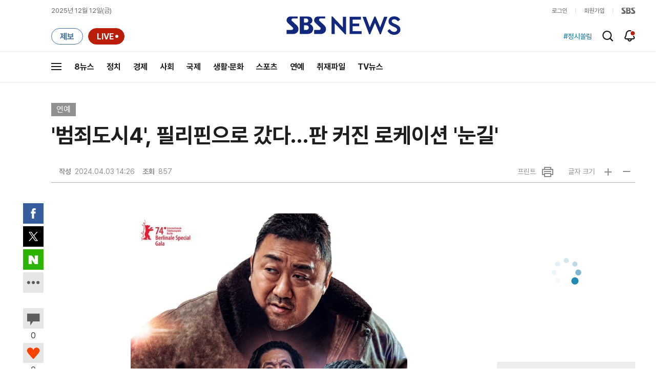

--- FILE ---
content_type: text/html; charset=utf-8
request_url: https://www.google.com/recaptcha/api2/aframe
body_size: 267
content:
<!DOCTYPE HTML><html><head><meta http-equiv="content-type" content="text/html; charset=UTF-8"></head><body><script nonce="VpmUsBGn3t-hVJFYKVHrcA">/** Anti-fraud and anti-abuse applications only. See google.com/recaptcha */ try{var clients={'sodar':'https://pagead2.googlesyndication.com/pagead/sodar?'};window.addEventListener("message",function(a){try{if(a.source===window.parent){var b=JSON.parse(a.data);var c=clients[b['id']];if(c){var d=document.createElement('img');d.src=c+b['params']+'&rc='+(localStorage.getItem("rc::a")?sessionStorage.getItem("rc::b"):"");window.document.body.appendChild(d);sessionStorage.setItem("rc::e",parseInt(sessionStorage.getItem("rc::e")||0)+1);localStorage.setItem("rc::h",'1765507753611');}}}catch(b){}});window.parent.postMessage("_grecaptcha_ready", "*");}catch(b){}</script></body></html>

--- FILE ---
content_type: application/javascript
request_url: https://static.sbsdlab.co.kr/common/photoswipe/photoswipe-ui-default.min.js
body_size: 3817
content:
/*! PhotoSwipe Default UI - 4.1.1 - 2015-12-24
* http://photoswipe.com
* Copyright (c) 2015 Dmitry Semenov; */
!function(a,b) {
	"function"==typeof define&&define.amd?define(b):"object"==typeof exports?module.exports=b():a.PhotoSwipeUI_Default=b()
}
(this,function() {
	"use strict";
	var a=function(a,b) {
		var c,d,e,f,g,h,i,j,k,l,m,n,o,p,q,r,s,t,u,v=this,w=!1,x=!0,y=!0,z= {
			barsSize: {
				top:44,bottom:"auto"
			}
			,closeElClasses:["item","caption","zoom-wrap","ui","top-bar"],timeToIdle:4e3,timeToIdleOutside:1e3,loadingIndicatorDelay:1e3,addCaptionHTMLFn:function(a,b) {
				return a.title?(b.children[0].innerHTML=a.title,!0):(b.children[0].innerHTML="",!1)
			}
			,closeEl:!0,captionEl:!0,fullscreenEl:!0,zoomEl:!0,shareEl:!0,counterEl:!0,arrowEl:!0,preloaderEl:!0,tapToClose:!1,tapToToggleControls:!0,clickToCloseNonZoomable:!0,shareButtons:[ {
				id:"facebook",label:"Share on Facebook",url:"https://www.facebook.com/sharer/sharer.php?u={{url}}"
			}
			, {
				id:"twitter",label:"Tweet",url:"https://twitter.com/intent/tweet?text={{text}}&url={{url}}"
			}
			, {
				id:"pinterest",label:"Pin it",url:"http://www.pinterest.com/pin/create/button/?url={{url}}&media={{image_url}}&description={{text}}"
			}
			, {
				id:"download",label:"Download image",url:"{{raw_image_url}}",download:!0
			}
			],getImageURLForShare:function() {
				return a.currItem.src||""
			}
			,getPageURLForShare:function() {
				return window.location.href
			}
			,getTextForShare:function() {
				return a.currItem.title||""
			}
			,indexIndicatorSep:" / ",fitControlsWidth:1200
		}
		,A=function(a) {
			if(r)return!0;
			a=a||window.event,q.timeToIdle&&q.mouseUsed&&!k&&K();
			for (var c,d,e=a.target||a.srcElement,f=e.getAttribute("class")||"",g=0;g<S.length;g++)c=S[g],c.onTap&&f.indexOf("pswp__"+c.name)>-1&&(c.onTap(),d=!0);
			if(d) {
				a.stopPropagation&&a.stopPropagation(),r=!0;
				var h=b.features.isOldAndroid?600:30;
				s=setTimeout(function() {
					r=!1
				}
				,h)
			}
		}
		,B=function() {
			return!a.likelyTouchDevice||q.mouseUsed||screen.width>q.fitControlsWidth
		}
		,C=function(a,c,d) {
			b[(d?"add":"remove")+"Class"](a,"pswp__"+c)
		}
		,D=function() {
			var a=1===q.getNumItemsFn();
			a!==p&&(C(d,"ui--one-slide",a),p=a)
		}
		,E=function() {
			C(i,"share-modal--hidden",y)
		}
		,F=function() {
			return y=!y,y?(b.removeClass(i,"pswp__share-modal--fade-in"),setTimeout(function() {
				y&&E()
			}
			,300)):(E(),setTimeout(function() {
				y||b.addClass(i,"pswp__share-modal--fade-in")
			}
			,30)),y||H(),!1
		}
		,G=function(b) {
			b=b||window.event;
			var c=b.target||b.srcElement;
			return a.shout("shareLinkClick",b,c),c.href?c.hasAttribute("download")?!0:(window.open(c.href,"pswp_share","scrollbars=yes,resizable=yes,toolbar=no,location=yes,width=550,height=420,top=100,left="+(window.screen?Math.round(screen.width/2-275):100)),y||F(),!1):!1
		}
		,H=function() {
			for (var a,b,c,d,e,f="",g=0;g<q.shareButtons.length;g++)a=q.shareButtons[g],c=q.getImageURLForShare(a),d=q.getPageURLForShare(a),e=q.getTextForShare(a),b=a.url.replace("{{url}}",encodeURIComponent(d)).replace("{{image_url}}",encodeURIComponent(c)).replace("{{raw_image_url}}",c).replace("{{text}}",encodeURIComponent(e)),f+='<a href="'+b+'" target="_blank" class="pswp__share--'+a.id+'"'+(a.download?"download":"")+">"+a.label+"</a>",q.parseShareButtonOut&&(f=q.parseShareButtonOut(a,f));
			i.children[0].innerHTML=f,i.children[0].onclick=G
		}
		,I=function(a) {
			for (var c=0;c<q.closeElClasses.length;c++)if(b.hasClass(a,"pswp__"+q.closeElClasses[c]))return!0
		}
		,J=0,K=function() {
			clearTimeout(u),J=0,k&&v.setIdle(!1)
		}
		,L=function(a) {
			a=a?a:window.event;
			var b=a.relatedTarget||a.toElement;
			b&&"HTML"!==b.nodeName||(clearTimeout(u),u=setTimeout(function() {
				v.setIdle(!0)
			}
			,q.timeToIdleOutside))
		}
		,M=function() {
			q.fullscreenEl&&!b.features.isOldAndroid&&(c||(c=v.getFullscreenAPI()),c?(b.bind(document,c.eventK,v.updateFullscreen),v.updateFullscreen(),b.addClass(a.template,"pswp--supports-fs")):b.removeClass(a.template,"pswp--supports-fs"))
		}
		,N=function() {
			q.preloaderEl&&(O(!0),l("beforeChange",function() {
				clearTimeout(o),o=setTimeout(function() {
					a.currItem&&a.currItem.loading?(!a.allowProgressiveImg()||a.currItem.img&&!a.currItem.img.naturalWidth)&&O(!1):O(!0)
				}
				,q.loadingIndicatorDelay)
			}
			),l("imageLoadComplete",function(b,c) {
				a.currItem===c&&O(!0)
			}
			))
		}
		,O=function(a) {
			n!==a&&(C(m,"preloader--active",!a),n=a)
		}
		,P=function(a) {
			var c=a.vGap;
			if(B()) {
				var g=q.barsSize;
				if(q.captionEl&&"auto"===g.bottom)if(f||(f=b.createEl("pswp__caption pswp__caption--fake"),f.appendChild(b.createEl("pswp__caption__center")),d.insertBefore(f,e),b.addClass(d,"pswp__ui--fit")),q.addCaptionHTMLFn(a,f,!0)) {
					var h=f.clientHeight;
					c.bottom=parseInt(h,10)||44
				} else c.bottom=g.top; else c.bottom="auto"===g.bottom?0:g.bottom;
				c.top=g.top
			} else c.top=c.bottom=0
		}
		,Q=function() {
			q.timeToIdle&&l("mouseUsed",function() {
				b.bind(document,"mousemove",K),b.bind(document,"mouseout",L),t=setInterval(function() {
					J++,2===J&&v.setIdle(!0)
				}
				,q.timeToIdle/2)
			}
			)
		}
		,R=function() {
			l("onVerticalDrag",function(a) {
				x&&.95>a?v.hideControls():!x&&a>=.95&&v.showControls()
			}
			);
			var a;
			l("onPinchClose",function(b) {
				x&&.9>b?(v.hideControls(),a=!0):a&&!x&&b>.9&&v.showControls()
			}
			),l("zoomGestureEnded",function() {
				a=!1,a&&!x&&v.showControls()
			}
			)
		}
		,S=[ {
			name:"caption",option:"captionEl",onInit:function(a) {
				e=a
			}
		}
		, {
			name:"share-modal",option:"shareEl",onInit:function(a) {
				i=a
			}
			,onTap:function() {
				F()
			}
		}
		, {
			name:"button--share",option:"shareEl",onInit:function(a) {
				h=a
			}
			,onTap:function() {
				F()
			}
		}
		, {
			name:"button--zoom",option:"zoomEl",onTap:a.toggleDesktopZoom
		}
		, {
			name:"counter",option:"counterEl",onInit:function(a) {
				g=a
			}
		}
		, {
			name:"button--close",option:"closeEl",onTap:function() {
				a.close();
				try{imgBtnFocus.focus();}catch(e){}
			} 
		}
		, {
			name:"button--arrow--left",option:"arrowEl",onTap:a.prev
		}
		, {
			name:"button--arrow--right",option:"arrowEl",onTap:a.next
		}
		, {
			name:"button--fs",option:"fullscreenEl",onTap:function() {
				c.isFullscreen()?c.exit():c.enter()
			}
		}
		, {
			name:"preloader",option:"preloaderEl",onInit:function(a) {
				m=a
			}
		}
		],T=function() {
			var a,c,e,f=function(d) {
				if(d)for (var f=d.length,g=0;f>g;g++) {
					a=d[g],c=a.className;
					for (var h=0;h<S.length;h++)e=S[h],c.indexOf("pswp__"+e.name)>-1&&(q[e.option]?(b.removeClass(a,"pswp__element--disabled"),e.onInit&&e.onInit(a)):b.addClass(a,"pswp__element--disabled"))
				}
			}
			;
			f(d.children);
			var g=b.getChildByClass(d,"pswp__top-bar");
			g&&f(g.children)
		}
		;
		v.init=function() {
			b.extend(a.options,z,!0),q=a.options,d=b.getChildByClass(a.scrollWrap,"pswp__ui"),l=a.listen,R(),l("beforeChange",v.update),l("doubleTap",function(b) {
				var c=a.currItem.initialZoomLevel;
				a.getZoomLevel()!==c?a.zoomTo(c,b,333):a.zoomTo(q.getDoubleTapZoom(!1,a.currItem),b,333)
			}
			),l("preventDragEvent",function(a,b,c) {
				var d=a.target||a.srcElement;
				d&&d.getAttribute("class")&&a.type.indexOf("mouse")>-1&&(d.getAttribute("class").indexOf("__caption")>0||/(SMALL|STRONG|EM)/i.test(d.tagName))&&(c.prevent=!1)
			}
			),l("bindEvents",function() {
				b.bind(d,"pswpTap click",A),b.bind(a.scrollWrap,"pswpTap",v.onGlobalTap),a.likelyTouchDevice||b.bind(a.scrollWrap,"mouseover",v.onMouseOver)
			}
			),l("unbindEvents",function() {
				y||F(),t&&clearInterval(t),b.unbind(document,"mouseout",L),b.unbind(document,"mousemove",K),b.unbind(d,"pswpTap click",A),b.unbind(a.scrollWrap,"pswpTap",v.onGlobalTap),b.unbind(a.scrollWrap,"mouseover",v.onMouseOver),c&&(b.unbind(document,c.eventK,v.updateFullscreen),c.isFullscreen()&&(q.hideAnimationDuration=0,c.exit()),c=null)
			}
			),l("destroy",function() {
				try{
					// 화면 위아래 스크롤 시 팝업창 제거
					$('#endpageOriginImgPopup').fadeOut('fast');
					$('html').css('overflow-y', "auto");
					$('.floating').show();
					$('#wrap').fadeIn('fast');
				}catch(err){
					console.log(err);
				}
				
				q.captionEl&&(f&&d.removeChild(f),b.removeClass(e,"pswp__caption--empty")),i&&(i.children[0].onclick=null),b.removeClass(d,"pswp__ui--over-close"),b.addClass(d,"pswp__ui--hidden"),v.setIdle(!1)
			}
			),q.showAnimationDuration||b.removeClass(d,"pswp__ui--hidden"),l("initialZoomIn",function() {
				q.showAnimationDuration&&b.removeClass(d,"pswp__ui--hidden")
			}
			),l("initialZoomOut",function() {
				b.addClass(d,"pswp__ui--hidden")
			}
			),l("parseVerticalMargin",P),T(),q.shareEl&&h&&i&&(y=!0),D(),Q(),M(),N()
		}
		,v.setIdle=function(a) {
			k=a,C(d,"ui--idle",a)
		}
		,v.update=function() {
			x&&a.currItem?(v.updateIndexIndicator(),q.captionEl&&(q.addCaptionHTMLFn(a.currItem,e),C(e,"caption--empty",!a.currItem.title)),w=!0):w=!1,y||F(),D()
		}
		,v.updateFullscreen=function(d) {
			d&&setTimeout(function() {
				a.setScrollOffset(0,b.getScrollY())
			}
			,50),b[(c.isFullscreen()?"add":"remove")+"Class"](a.template,"pswp--fs")
		}
		,v.updateIndexIndicator=function() {
			q.counterEl&&(g.innerHTML=a.getCurrentIndex()+1+q.indexIndicatorSep+q.getNumItemsFn())
		}
		,v.onGlobalTap=function(c) {
			c=c||window.event;
			var d=c.target||c.srcElement;
			if(!r)if(c.detail&&"mouse"===c.detail.pointerType) {
				if(I(d))return void a.close();
				b.hasClass(d,"pswp__img")&&(1===a.getZoomLevel()&&a.getZoomLevel()<=a.currItem.fitRatio?q.clickToCloseNonZoomable&&a.close():a.toggleDesktopZoom(c.detail.releasePoint))
			} else if(q.tapToToggleControls&&(x?v.hideControls():v.showControls()),q.tapToClose&&(b.hasClass(d,"pswp__img")||I(d)))return void a.close()
		}
		,v.onMouseOver=function(a) {
			a=a||window.event;
			var b=a.target||a.srcElement;
			C(d,"ui--over-close",I(b))
		}
		,v.hideControls=function() {
			b.addClass(d,"pswp__ui--hidden"),x=!1
		}
		,v.showControls=function() {
			x=!0,w||v.update(),b.removeClass(d,"pswp__ui--hidden")
		}
		,v.supportsFullscreen=function() {
			var a=document;
			return!!(a.exitFullscreen||a.mozCancelFullScreen||a.webkitExitFullscreen||a.msExitFullscreen)
		}
		,v.getFullscreenAPI=function() {
			var b,c=document.documentElement,d="fullscreenchange";
			return c.requestFullscreen?b= {
				enterK:"requestFullscreen",exitK:"exitFullscreen",elementK:"fullscreenElement",eventK:d
			}
			:c.mozRequestFullScreen?b= {
				enterK:"mozRequestFullScreen",exitK:"mozCancelFullScreen",elementK:"mozFullScreenElement",eventK:"moz"+d
			}
			:c.webkitRequestFullscreen?b= {
				enterK:"webkitRequestFullscreen",exitK:"webkitExitFullscreen",elementK:"webkitFullscreenElement",eventK:"webkit"+d
			}
			:c.msRequestFullscreen&&(b= {
				enterK:"msRequestFullscreen",exitK:"msExitFullscreen",elementK:"msFullscreenElement",eventK:"MSFullscreenChange"
			}
			),b&&(b.enter=function() {
				return j=q.closeOnScroll,q.closeOnScroll=!1,"webkitRequestFullscreen"!==this.enterK?a.template[this.enterK]():void a.template[this.enterK](Element.ALLOW_KEYBOARD_INPUT)
			}
			,b.exit=function() {
				return q.closeOnScroll=j,document[this.exitK]()
			}
			,b.isFullscreen=function() {
				return document[this.elementK]
			}
			),b
		}
	}
	;
	return a
}
);

--- FILE ---
content_type: application/javascript
request_url: https://static.sbsdlab.co.kr/common/photoswipe/photoswipe.js
body_size: 12402
content:
/*! PhotoSwipe - v4.1.1 - 2015-12-24
* http://photoswipe.com
* Copyright (c) 2015 Dmitry Semenov; */
!function(a,b) {
	"function"==typeof define&&define.amd?define(b):"object"==typeof exports?module.exports=b():a.PhotoSwipe=b()
}
(this,function() {
	"use strict";
	var a=function(a,b,c,d) {
		var e= {
			features:null,bind:function(a,b,c,d) {
				var e=(d?"remove":"add")+"EventListener";
				b=b.split(" ");
				for (var f=0;f<b.length;f++)b[f]&&a[e](b[f],c,!1)
			}
			,isArray:function(a) {
				return a instanceof Array
			}
			,createEl:function(a,b) {
				var c=document.createElement(b||"div");
				return a&&(c.className=a),c
			}
			,getScrollY:function() {
				var a=window.pageYOffset;
				return void 0!==a?a:document.documentElement.scrollTop
			}
			,unbind:function(a,b,c) {
				e.bind(a,b,c,!0)
			}
			,removeClass:function(a,b) {
				var c=new RegExp("(\\s|^)"+b+"(\\s|$)");
				a.className=a.className.replace(c," ").replace(/^\s\s*/,"").replace(/\s\s*$/,"")
			}
			,addClass:function(a,b) {
				e.hasClass(a,b)||(a.className+=(a.className?" ":"")+b)
			}
			,hasClass:function(a,b) {
				return a.className&&new RegExp("(^|\\s)"+b+"(\\s|$)").test(a.className)
			}
			,getChildByClass:function(a,b) {
				for (var c=a.firstChild;c;) {
					if(e.hasClass(c,b))return c;
					c=c.nextSibling
				}
			}
			,arraySearch:function(a,b,c) {
				for (var d=a.length;d--;)if(a[d][c]===b)return d;
				return-1
			}
			,extend:function(a,b,c) {
				for (var d in b)if(b.hasOwnProperty(d)) {
					if(c&&a.hasOwnProperty(d))continue;
					a[d]=b[d]
				}
			}
			,easing: {
				sine: {
					out:function(a) {
						return Math.sin(a*(Math.PI/2))
					}
					,inOut:function(a) {
						return-(Math.cos(Math.PI*a)-1)/2
					}
				}
				,cubic: {
					out:function(a) {
						return--a*a*a+1
					}
				}
			}
			,detectFeatures:function() {
				if(e.features)return e.features;
				var a=e.createEl(),b=a.style,c="",d= {
				}
				;
				if(d.oldIE=document.all&&!document.addEventListener,d.touch="ontouchstart"in window,window.requestAnimationFrame&&(d.raf=window.requestAnimationFrame,d.caf=window.cancelAnimationFrame),d.pointerEvent=navigator.pointerEnabled||navigator.msPointerEnabled,!d.pointerEvent) {
					var f=navigator.userAgent;
					if(/iP(hone|od)/.test(navigator.platform)) {
						var g=navigator.appVersion.match(/OS (\d+)_(\d+)_?(\d+)?/);
						g&&g.length>0&&(g=parseInt(g[1],10),g>=1&&8>g&&(d.isOldIOSPhone=!0))
					}
					var h=f.match(/Android\s([0-9\.]*)/),i=h?h[1]:0;
					i=parseFloat(i),i>=1&&(4.4>i&&(d.isOldAndroid=!0),d.androidVersion=i),d.isMobileOpera=/opera mini|opera mobi/i.test(f)
				}
				for (var j,k,l=["transform","perspective","animationName"],m=["","webkit","Moz","ms","O"],n=0;4>n;n++) {
					c=m[n];
					for (var o=0;3>o;o++)j=l[o],k=c+(c?j.charAt(0).toUpperCase()+j.slice(1):j),!d[j]&&k in b&&(d[j]=k);
					c&&!d.raf&&(c=c.toLowerCase(),d.raf=window[c+"RequestAnimationFrame"],d.raf&&(d.caf=window[c+"CancelAnimationFrame"]||window[c+"CancelRequestAnimationFrame"]))
				}
				if(!d.raf) {
					var p=0;
					d.raf=function(a) {
						var b=(new Date).getTime(),c=Math.max(0,16-(b-p)),d=window.setTimeout(function() {
							a(b+c)
						}
						,c);
						return p=b+c,d
					}
					,d.caf=function(a) {
						clearTimeout(a)
					}
				}
				return d.svg=!!document.createElementNS&&!!document.createElementNS("http://www.w3.org/2000/svg","svg").createSVGRect,e.features=d,d
			}
		}
		;
		e.detectFeatures(),e.features.oldIE&&(e.bind=function(a,b,c,d) {
			b=b.split(" ");
			for (var e,f=(d?"detach":"attach")+"Event",g=function() {
				c.handleEvent.call(c)
			}
			,h=0;h<b.length;h++)if(e=b[h])if("object"==typeof c&&c.handleEvent) {
				if(d) {
					if(!c["oldIE"+e])return!1
				} else c["oldIE"+e]=g;
				a[f]("on"+e,c["oldIE"+e])
			} else a[f]("on"+e,c)
		}
		);
		var f=this,g=25,h=3,i= {
			allowPanToNext:!0,spacing:.12,bgOpacity:1,mouseUsed:!1,loop:!0,pinchToClose:!0,closeOnScroll:!0,closeOnVerticalDrag:!0,verticalDragRange:.75,hideAnimationDuration:333,showAnimationDuration:333,showHideOpacity:!1,focus:!0,escKey:!0,arrowKeys:!0,mainScrollEndFriction:.35,panEndFriction:.35,isClickableElement:function(a) {
				return"A"===a.tagName
			}
			,getDoubleTapZoom:function(a,b) {
				return a?1:b.initialZoomLevel<.7?1:1.33
			}
			,maxSpreadZoom:1.33,modal:!0,scaleMode:"fit"
		}
		;
		e.extend(i,d);
		var j,k,l,m,n,o,p,q,r,s,t,u,v,w,x,y,z,A,B,C,D,E,F,G,H,I,J,K,L,M,N,O,P,Q,R,S,T,U,V,W,X,Y,Z,$,_,aa,ba,ca,da,ea,fa,ga,ha,ia,ja,ka,la=function() {
			return {
				x:0,y:0
			}
		}
		,ma=la(),na=la(),oa=la(),pa= {
		}
		,qa=0,ra= {
		}
		,sa=la(),ta=0,ua=!0,va=[],wa= {
		}
		,xa=!1,ya=function(a,b) {
			e.extend(f,b.publicMethods),va.push(a)
		}
		,za=function(a) {
			var b=_b();
			return a>b-1?a-b:0>a?b+a:a
		}
		,Aa= {
		}
		,Ba=function(a,b) {
			return Aa[a]||(Aa[a]=[]),Aa[a].push(b)
		}
		,Ca=function(a) {
			var b=Aa[a];
			if(b) {
				var c=Array.prototype.slice.call(arguments);
				c.shift();
				for (var d=0;d<b.length;d++)b[d].apply(f,c)
			}
		}
		,Da=function() {
			return(new Date).getTime()
		}
		,Ea=function(a) {
			ia=a,f.bg.style.opacity=a*i.bgOpacity
		}
		,Fa=function(a,b,c,d,e) {
			(!xa||e&&e!==f.currItem)&&(d/=e?e.fitRatio:f.currItem.fitRatio),a[E]=u+b+"px, "+c+"px"+v+" scale("+d+")"
		}
		,Ga=function(a) {
			da&&(a&&(s>f.currItem.fitRatio?xa||(lc(f.currItem,!1,!0),xa=!0):xa&&(lc(f.currItem),xa=!1)),Fa(da,oa.x,oa.y,s))
		}
		,Ha=function(a) {
			a.container&&Fa(a.container.style,a.initialPosition.x,a.initialPosition.y,a.initialZoomLevel,a)
		}
		,Ia=function(a,b) {
			b[E]=u+a+"px, 0px"+v
		}
		,Ja=function(a,b) {
			if(!i.loop&&b) {
				var c=m+(sa.x*qa-a)/sa.x,d=Math.round(a-sb.x);
				(0>c&&d>0||c>=_b()-1&&0>d)&&(a=sb.x+d*i.mainScrollEndFriction)
			}
			sb.x=a,Ia(a,n)
		}
		,Ka=function(a,b) {
			var c=tb[a]-ra[a];
			return na[a]+ma[a]+c-c*(b/t)
		}
		,La=function(a,b) {
			a.x=b.x,a.y=b.y,b.id&&(a.id=b.id)
		}
		,Ma=function(a) {
			a.x=Math.round(a.x),a.y=Math.round(a.y)
		}
		,Na=null,Oa=function() {
			Na&&(e.unbind(document,"mousemove",Oa),e.addClass(a,"pswp--has_mouse"),i.mouseUsed=!0,Ca("mouseUsed")),Na=setTimeout(function() {
				Na=null
			}
			,100)
		}
		,Pa=function() {
			e.bind(document,"keydown",f),N.transform&&e.bind(f.scrollWrap,"click",f),i.mouseUsed||e.bind(document,"mousemove",Oa),e.bind(window,"resize scroll",f),Ca("bindEvents")
		}
		,Qa=function() {
			e.unbind(window,"resize",f),e.unbind(window,"scroll",r.scroll),e.unbind(document,"keydown",f),e.unbind(document,"mousemove",Oa),N.transform&&e.unbind(f.scrollWrap,"click",f),U&&e.unbind(window,p,f),Ca("unbindEvents")
		}
		,Ra=function(a,b) {
			var c=hc(f.currItem,pa,a);
			return b&&(ca=c),c
		}
		,Sa=function(a) {
			return a||(a=f.currItem),a.initialZoomLevel
		}
		,Ta=function(a) {
			return a||(a=f.currItem),a.w>0?i.maxSpreadZoom:1
		}
		,Ua=function(a,b,c,d) {
			return d===f.currItem.initialZoomLevel?(c[a]=f.currItem.initialPosition[a],!0):(c[a]=Ka(a,d),c[a]>b.min[a]?(c[a]=b.min[a],!0):c[a]<b.max[a]?(c[a]=b.max[a],!0):!1)
		}
		,Va=function() {
			if(E) {
				var b=N.perspective&&!G;
				return u="translate"+(b?"3d(":"("),void(v=N.perspective?", 0px)":")")
			}
			E="left",e.addClass(a,"pswp--ie"),Ia=function(a,b) {
				b.left=a+"px"
			}
			,Ha=function(a) {
				var b=a.fitRatio>1?1:a.fitRatio,c=a.container.style,d=b*a.w,e=b*a.h;
				c.width=d+"px",c.height=e+"px",c.left=a.initialPosition.x+"px",c.top=a.initialPosition.y+"px"
			}
			,Ga=function() {
				if(da) {
					var a=da,b=f.currItem,c=b.fitRatio>1?1:b.fitRatio,d=c*b.w,e=c*b.h;
					a.width=d+"px",a.height=e+"px",a.left=oa.x+"px",a.top=oa.y+"px"
				}
			}
		}
		,Wa=function(a) {
			var b="";
			i.escKey&&27===a.keyCode?b="close":i.arrowKeys&&(37===a.keyCode?b="prev":39===a.keyCode&&(b="next")),b&&(a.ctrlKey||a.altKey||a.shiftKey||a.metaKey||(a.preventDefault?a.preventDefault():a.returnValue=!1,f[b]()))
		}
		,Xa=function(a) {
			a&&(X||W||ea||S)&&(a.preventDefault(),a.stopPropagation())
		}
		,Ya=function() {
			f.setScrollOffset(0,e.getScrollY())
		}
		,Za= {
		}
		,$a=0,_a=function(a) {
			Za[a]&&(Za[a].raf&&I(Za[a].raf),$a--,delete Za[a])
		}
		,ab=function(a) {
			Za[a]&&_a(a),Za[a]||($a++,Za[a]= {
			}
			)
		}
		,bb=function() {
			for (var a in Za)Za.hasOwnProperty(a)&&_a(a)
		}
		,cb=function(a,b,c,d,e,f,g) {
			var h,i=Da();
			ab(a);
			var j=function() {
				if(Za[a]) {
					if(h=Da()-i,h>=d)return _a(a),f(c),void(g&&g());
					f((c-b)*e(h/d)+b),Za[a].raf=H(j)
				}
			}
			;
			j()
		}
		,db= {
			shout:Ca,listen:Ba,viewportSize:pa,options:i,isMainScrollAnimating:function() {
				return ea
			}
			,getZoomLevel:function() {
				return s
			}
			,getCurrentIndex:function() {
				return m
			}
			,isDragging:function() {
				return U
			}
			,isZooming:function() {
				return _
			}
			,setScrollOffset:function(a,b) {
				ra.x=a,M=ra.y=b,Ca("updateScrollOffset",ra)
			}
			,applyZoomPan:function(a,b,c,d) {
				oa.x=b,oa.y=c,s=a,Ga(d)
			}
			,init:function() {
				if(!j&&!k) {
					var c;
					f.framework=e,f.template=a,f.bg=e.getChildByClass(a,"pswp__bg"),J=a.className,j=!0,N=e.detectFeatures(),H=N.raf,I=N.caf,E=N.transform,L=N.oldIE,f.scrollWrap=e.getChildByClass(a,"pswp__scroll-wrap"),f.container=e.getChildByClass(f.scrollWrap,"pswp__container"),n=f.container.style,f.itemHolders=y=[ {
						el:f.container.children[0],wrap:0,index:-1
					}
					, {
						el:f.container.children[1],wrap:0,index:-1
					}
					, {
						el:f.container.children[2],wrap:0,index:-1
					}
					],y[0].el.style.display=y[2].el.style.display="none",Va(),r= {
						resize:f.updateSize,scroll:Ya,keydown:Wa,click:Xa
					}
					;
					var d=N.isOldIOSPhone||N.isOldAndroid||N.isMobileOpera;
					for (N.animationName&&N.transform&&!d||(i.showAnimationDuration=i.hideAnimationDuration=0),c=0;c<va.length;c++)f["init"+va[c]]();
					if(b) {
						var g=f.ui=new b(f,e);
						g.init()
					}
					Ca("firstUpdate"),m=m||i.index||0,(isNaN(m)||0>m||m>=_b())&&(m=0),f.currItem=$b(m),(N.isOldIOSPhone||N.isOldAndroid)&&(ua=!1),a.setAttribute("aria-hidden","false"),i.modal&&(ua?a.style.position="fixed":(a.style.position="absolute",a.style.top=e.getScrollY()+"px")),void 0===M&&(Ca("initialLayout"),M=K=e.getScrollY());
					var l="pswp--open ";
					for (i.mainClass&&(l+=i.mainClass+" "),i.showHideOpacity&&(l+="pswp--animate_opacity "),l+=G?"pswp--touch":"pswp--notouch",l+=N.animationName?" pswp--css_animation":"",l+=N.svg?" pswp--svg":"",e.addClass(a,l),f.updateSize(),o=-1,ta=null,c=0;h>c;c++)Ia((c+o)*sa.x,y[c].el.style);
					L||e.bind(f.scrollWrap,q,f),Ba("initialZoomInEnd",function() {
						f.setContent(y[0],m-1),f.setContent(y[2],m+1),y[0].el.style.display=y[2].el.style.display="block",i.focus&&a.focus(),Pa()
					}
					),f.setContent(y[1],m),f.updateCurrItem(),Ca("afterInit"),ua||(w=setInterval(function() {
						$a||U||_||s!==f.currItem.initialZoomLevel||f.updateSize()
					}
					,1e3)),e.addClass(a,"pswp--visible")
				}
			}
			,close:function() {
				j&&(j=!1,k=!0,Ca("close"),Qa(),bc(f.currItem,null,!0,f.destroy))
			}
			,destroy:function() {
				Ca("destroy"),Wb&&clearTimeout(Wb),a.setAttribute("aria-hidden","true"),a.className=J,w&&clearInterval(w),e.unbind(f.scrollWrap,q,f),e.unbind(window,"scroll",f),yb(),bb(),Aa=null
			}
			,panTo:function(a,b,c) {
				c||(a>ca.min.x?a=ca.min.x:a<ca.max.x&&(a=ca.max.x),b>ca.min.y?b=ca.min.y:b<ca.max.y&&(b=ca.max.y)),oa.x=a,oa.y=b,Ga()
			}
			,handleEvent:function(a) {
				a=a||window.event,r[a.type]&&r[a.type](a)
			}
			,goTo:function(a) {
				a=za(a);
				var b=a-m;
				ta=b,m=a,f.currItem=$b(m),qa-=b,Ja(sa.x*qa),bb(),ea=!1,f.updateCurrItem()
			}
			,next:function() {
				f.goTo(m+1)
			}
			,prev:function() {
				f.goTo(m-1)
			}
			,updateCurrZoomItem:function(a) {
				if(a&&Ca("beforeChange",0),y[1].el.children.length) {
					var b=y[1].el.children[0];
					da=e.hasClass(b,"pswp__zoom-wrap")?b.style:null
				} else da=null;
				ca=f.currItem.bounds,t=s=f.currItem.initialZoomLevel,oa.x=ca.center.x,oa.y=ca.center.y,a&&Ca("afterChange")
			}
			,invalidateCurrItems:function() {
				x=!0;
				for (var a=0;h>a;a++)y[a].item&&(y[a].item.needsUpdate=!0)
			}
			,updateCurrItem:function(a) {
				if(0!==ta) {
					var b,c=Math.abs(ta);
					if(!(a&&2>c)) {
						f.currItem=$b(m),xa=!1,Ca("beforeChange",ta),c>=h&&(o+=ta+(ta>0?-h:h),c=h);
						for (var d=0;c>d;d++)ta>0?(b=y.shift(),y[h-1]=b,o++,Ia((o+2)*sa.x,b.el.style),f.setContent(b,m-c+d+1+1)):(b=y.pop(),y.unshift(b),o--,Ia(o*sa.x,b.el.style),f.setContent(b,m+c-d-1-1));
						if(da&&1===Math.abs(ta)) {
							var e=$b(z);
							e.initialZoomLevel!==s&&(hc(e,pa),lc(e),Ha(e))
						}
						ta=0,f.updateCurrZoomItem(),z=m,Ca("afterChange")
					}
				}
			}
			,updateSize:function(b) {
				if(!ua&&i.modal) {
					var c=e.getScrollY();
					if(M!==c&&(a.style.top=c+"px",M=c),!b&&wa.x===window.innerWidth&&wa.y===window.innerHeight)return;
					wa.x=window.innerWidth,wa.y=window.innerHeight,a.style.height=wa.y+"px"
				}
				if(pa.x=f.scrollWrap.clientWidth,pa.y=f.scrollWrap.clientHeight,Ya(),sa.x=pa.x+Math.round(pa.x*i.spacing),sa.y=pa.y,Ja(sa.x*qa),Ca("beforeResize"),void 0!==o) {
					for (var d,g,j,k=0;h>k;k++)d=y[k],Ia((k+o)*sa.x,d.el.style),j=m+k-1,i.loop&&_b()>2&&(j=za(j)),g=$b(j),g&&(x||g.needsUpdate||!g.bounds)?(f.cleanSlide(g),f.setContent(d,j),1===k&&(f.currItem=g,f.updateCurrZoomItem(!0)),g.needsUpdate=!1):-1===d.index&&j>=0&&f.setContent(d,j),g&&g.container&&(hc(g,pa),lc(g),Ha(g));
					x=!1
				}
				t=s=f.currItem.initialZoomLevel,ca=f.currItem.bounds,ca&&(oa.x=ca.center.x,oa.y=ca.center.y,Ga(!0)),Ca("resize")
			}
			,zoomTo:function(a,b,c,d,f) {
				b&&(t=s,tb.x=Math.abs(b.x)-oa.x,tb.y=Math.abs(b.y)-oa.y,La(na,oa));
				var g=Ra(a,!1),h= {
				}
				;
				Ua("x",g,h,a),Ua("y",g,h,a);
				var i=s,j= {
					x:oa.x,y:oa.y
				}
				;
				Ma(h);
				var k=function(b) {
					1===b?(s=a,oa.x=h.x,oa.y=h.y):(s=(a-i)*b+i,oa.x=(h.x-j.x)*b+j.x,oa.y=(h.y-j.y)*b+j.y),f&&f(b),Ga(1===b)
				}
				;
				c?cb("customZoomTo",0,1,c,d||e.easing.sine.inOut,k):k(1)
			}
		}
		,eb=30,fb=10,gb= {
		}
		,hb= {
		}
		,ib= {
		}
		,jb= {
		}
		,kb= {
		}
		,lb=[],mb= {
		}
		,nb=[],ob= {
		}
		,pb=0,qb=la(),rb=0,sb=la(),tb=la(),ub=la(),vb=function(a,b) {
			return a.x===b.x&&a.y===b.y
		}
		,wb=function(a,b) {
			return Math.abs(a.x-b.x)<g&&Math.abs(a.y-b.y)<g
		}
		,xb=function(a,b) {
			return ob.x=Math.abs(a.x-b.x),ob.y=Math.abs(a.y-b.y),Math.sqrt(ob.x*ob.x+ob.y*ob.y)
		}
		,yb=function() {
			Y&&(I(Y),Y=null)
		}
		,zb=function() {
			U&&(Y=H(zb),Pb())
		}
		,Ab=function() {
			return!("fit"===i.scaleMode&&s===f.currItem.initialZoomLevel)
		}
		,Bb=function(a,b) {
			return a&&a!==document?a.getAttribute("class")&&a.getAttribute("class").indexOf("pswp__scroll-wrap")>-1?!1:b(a)?a:Bb(a.parentNode,b):!1
		}
		,Cb= {
		}
		,Db=function(a,b) {
			return Cb.prevent=!Bb(a.target,i.isClickableElement),Ca("preventDragEvent",a,b,Cb),Cb.prevent
		}
		,Eb=function(a,b) {
			return b.x=a.pageX,b.y=a.pageY,b.id=a.identifier,b
		}
		,Fb=function(a,b,c) {
			c.x=.5*(a.x+b.x),c.y=.5*(a.y+b.y)
		}
		,Gb=function(a,b,c) {
			if(a-P>50) {
				var d=nb.length>2?nb.shift(): {
				}
				;
				d.x=b,d.y=c,nb.push(d),P=a
			}
		}
		,Hb=function() {
			var a=oa.y-f.currItem.initialPosition.y;
			return 1-Math.abs(a/(pa.y/2))
		}
		,Ib= {
		}
		,Jb= {
		}
		,Kb=[],Lb=function(a) {
			for (;Kb.length>0;)Kb.pop();
			return F?(ka=0,lb.forEach(function(a) {
				0===ka?Kb[0]=a:1===ka&&(Kb[1]=a),ka++
			}
			)):a.type.indexOf("touch")>-1?a.touches&&a.touches.length>0&&(Kb[0]=Eb(a.touches[0],Ib),a.touches.length>1&&(Kb[1]=Eb(a.touches[1],Jb))):(Ib.x=a.pageX,Ib.y=a.pageY,Ib.id="",Kb[0]=Ib),Kb
		}
		,Mb=function(a,b) {
			var c,d,e,g,h=0,j=oa[a]+b[a],k=b[a]>0,l=sb.x+b.x,m=sb.x-mb.x;
			return c=j>ca.min[a]||j<ca.max[a]?i.panEndFriction:1,j=oa[a]+b[a]*c,!i.allowPanToNext&&s!==f.currItem.initialZoomLevel||(da?"h"!==fa||"x"!==a||W||(k?(j>ca.min[a]&&(c=i.panEndFriction,h=ca.min[a]-j,d=ca.min[a]-na[a]),(0>=d||0>m)&&_b()>1?(g=l,0>m&&l>mb.x&&(g=mb.x)):ca.min.x!==ca.max.x&&(e=j)):(j<ca.max[a]&&(c=i.panEndFriction,h=j-ca.max[a],d=na[a]-ca.max[a]),(0>=d||m>0)&&_b()>1?(g=l,m>0&&l<mb.x&&(g=mb.x)):ca.min.x!==ca.max.x&&(e=j))):g=l,"x"!==a)?void(ea||Z||s>f.currItem.fitRatio&&(oa[a]+=b[a]*c)):(void 0!==g&&(Ja(g,!0),Z=g===mb.x?!1:!0),ca.min.x!==ca.max.x&&(void 0!==e?oa.x=e:Z||(oa.x+=b.x*c)),void 0!==g)
		}
		,Nb=function(a) {
			if(!("mousedown"===a.type&&a.button>0)) {
				if(Zb)return void a.preventDefault();
				if(!T||"mousedown"!==a.type) {
					if(Db(a,!0)&&a.preventDefault(),Ca("pointerDown"),F) {
						var b=e.arraySearch(lb,a.pointerId,"id");
						0>b&&(b=lb.length),lb[b]= {
							x:a.pageX,y:a.pageY,id:a.pointerId
						}
					}
					var c=Lb(a),d=c.length;
					$=null,bb(),U&&1!==d||(U=ga=!0,e.bind(window,p,f),R=ja=ha=S=Z=X=V=W=!1,fa=null,Ca("firstTouchStart",c),La(na,oa),ma.x=ma.y=0,La(jb,c[0]),La(kb,jb),mb.x=sa.x*qa,nb=[ {
						x:jb.x,y:jb.y
					}
					],P=O=Da(),Ra(s,!0),yb(),zb()),!_&&d>1&&!ea&&!Z&&(t=s,W=!1,_=V=!0,ma.y=ma.x=0,La(na,oa),La(gb,c[0]),La(hb,c[1]),Fb(gb,hb,ub),tb.x=Math.abs(ub.x)-oa.x,tb.y=Math.abs(ub.y)-oa.y,aa=ba=xb(gb,hb))
				}
			}
		}
		,Ob=function(a) {
			if(a.preventDefault(),F) {
				var b=e.arraySearch(lb,a.pointerId,"id");
				if(b>-1) {
					var c=lb[b];
					c.x=a.pageX,c.y=a.pageY
				}
			}
			if(U) {
				var d=Lb(a);
				if(fa||X||_)$=d; else if(sb.x!==sa.x*qa)fa="h"; else {
					var f=Math.abs(d[0].x-jb.x)-Math.abs(d[0].y-jb.y);
					Math.abs(f)>=fb&&(fa=f>0?"h":"v",$=d)
				}
			}
		}
		,Pb=function() {
			if($) {
				var a=$.length;
				if(0!==a)if(La(gb,$[0]),ib.x=gb.x-jb.x,ib.y=gb.y-jb.y,_&&a>1) {
					if(jb.x=gb.x,jb.y=gb.y,!ib.x&&!ib.y&&vb($[1],hb))return;
					La(hb,$[1]),W||(W=!0,Ca("zoomGestureStarted"));
					var b=xb(gb,hb),c=Ub(b);
					c>f.currItem.initialZoomLevel+f.currItem.initialZoomLevel/15&&(ja=!0);
					var d=1,e=Sa(),g=Ta();
					if(e>c)if(i.pinchToClose&&!ja&&t<=f.currItem.initialZoomLevel) {
						var h=e-c,j=1-h/(e/1.2);
						Ea(j),Ca("onPinchClose",j),ha=!0
					} else d=(e-c)/e,d>1&&(d=1),c=e-d*(e/3); else c>g&&(d=(c-g)/(6*e),d>1&&(d=1),c=g+d*e);
					0>d&&(d=0),aa=b,Fb(gb,hb,qb),ma.x+=qb.x-ub.x,ma.y+=qb.y-ub.y,La(ub,qb),oa.x=Ka("x",c),oa.y=Ka("y",c),R=c>s,s=c,Ga()
				} else {
					if(!fa)return;
					if(ga&&(ga=!1,Math.abs(ib.x)>=fb&&(ib.x-=$[0].x-kb.x),Math.abs(ib.y)>=fb&&(ib.y-=$[0].y-kb.y)),jb.x=gb.x,jb.y=gb.y,0===ib.x&&0===ib.y)return;
					if("v"===fa&&i.closeOnVerticalDrag&&!Ab()) {
						ma.y+=ib.y,oa.y+=ib.y;
						var k=Hb();
						return S=!0,Ca("onVerticalDrag",k),Ea(k),void Ga()
					}
					Gb(Da(),gb.x,gb.y),X=!0,ca=f.currItem.bounds;
					var l=Mb("x",ib);
					l||(Mb("y",ib),Ma(oa),Ga())
				}
			}
		}
		,Qb=function(a) {
			if(N.isOldAndroid) {
				if(T&&"mouseup"===a.type)return;
				a.type.indexOf("touch")>-1&&(clearTimeout(T),T=setTimeout(function() {
					T=0
				}
				,600))
			}
			Ca("pointerUp"),Db(a,!1)&&a.preventDefault();
			var b;
			if(F) {
				var c=e.arraySearch(lb,a.pointerId,"id");
				if(c>-1)if(b=lb.splice(c,1)[0],navigator.pointerEnabled)b.type=a.pointerType||"mouse"; else {
					var d= {
						4:"mouse",2:"touch",3:"pen"
					}
					;
					b.type=d[a.pointerType],b.type||(b.type=a.pointerType||"mouse")
				}
			}
			var g,h=Lb(a),j=h.length;
			if("mouseup"===a.type&&(j=0),2===j)return $=null,!0;
			1===j&&La(kb,h[0]),0!==j||fa||ea||(b||("mouseup"===a.type?b= {
				x:a.pageX,y:a.pageY,type:"mouse"
			}
			:a.changedTouches&&a.changedTouches[0]&&(b= {
				x:a.changedTouches[0].pageX,y:a.changedTouches[0].pageY,type:"touch"
			}
			)),Ca("touchRelease",a,b));
			var k=-1;
			if(0===j&&(U=!1,e.unbind(window,p,f),yb(),_?k=0:-1!==rb&&(k=Da()-rb)),rb=1===j?Da():-1,g=-1!==k&&150>k?"zoom":"swipe",_&&2>j&&(_=!1,1===j&&(g="zoomPointerUp"),Ca("zoomGestureEnded")),$=null,X||W||ea||S)if(bb(),Q||(Q=Rb()),Q.calculateSwipeSpeed("x"),S) {
				var l=Hb();
				if(l<i.verticalDragRange)f.close(); else {
					var m=oa.y,n=ia;
					cb("verticalDrag",0,1,300,e.easing.cubic.out,function(a) {
						oa.y=(f.currItem.initialPosition.y-m)*a+m,Ea((1-n)*a+n),Ga()
					}
					),Ca("onVerticalDrag",1)
				}
			} else {
				if((Z||ea)&&0===j) {
					var o=Tb(g,Q);
					if(o)return;
					g="zoomPointerUp"
				}
				if(!ea)return"swipe"!==g?void Vb():void(!Z&&s>f.currItem.fitRatio&&Sb(Q))
			}
		}
		,Rb=function() {
			var a,b,c= {
				lastFlickOffset: {
				}
				,lastFlickDist: {
				}
				,lastFlickSpeed: {
				}
				,slowDownRatio: {
				}
				,slowDownRatioReverse: {
				}
				,speedDecelerationRatio: {
				}
				,speedDecelerationRatioAbs: {
				}
				,distanceOffset: {
				}
				,backAnimDestination: {
				}
				,backAnimStarted: {
				}
				,calculateSwipeSpeed:function(d) {
					nb.length>1?(a=Da()-P+50,b=nb[nb.length-2][d]):(a=Da()-O,b=kb[d]),c.lastFlickOffset[d]=jb[d]-b,c.lastFlickDist[d]=Math.abs(c.lastFlickOffset[d]),c.lastFlickDist[d]>20?c.lastFlickSpeed[d]=c.lastFlickOffset[d]/a:c.lastFlickSpeed[d]=0,Math.abs(c.lastFlickSpeed[d])<.1&&(c.lastFlickSpeed[d]=0),c.slowDownRatio[d]=.95,c.slowDownRatioReverse[d]=1-c.slowDownRatio[d],c.speedDecelerationRatio[d]=1
				}
				,calculateOverBoundsAnimOffset:function(a,b) {
					c.backAnimStarted[a]||(oa[a]>ca.min[a]?c.backAnimDestination[a]=ca.min[a]:oa[a]<ca.max[a]&&(c.backAnimDestination[a]=ca.max[a]),void 0!==c.backAnimDestination[a]&&(c.slowDownRatio[a]=.7,c.slowDownRatioReverse[a]=1-c.slowDownRatio[a],c.speedDecelerationRatioAbs[a]<.05&&(c.lastFlickSpeed[a]=0,c.backAnimStarted[a]=!0,cb("bounceZoomPan"+a,oa[a],c.backAnimDestination[a],b||300,e.easing.sine.out,function(b) {
						oa[a]=b,Ga()
					}
					))))
				}
				,calculateAnimOffset:function(a) {
					c.backAnimStarted[a]||(c.speedDecelerationRatio[a]=c.speedDecelerationRatio[a]*(c.slowDownRatio[a]+c.slowDownRatioReverse[a]-c.slowDownRatioReverse[a]*c.timeDiff/10),c.speedDecelerationRatioAbs[a]=Math.abs(c.lastFlickSpeed[a]*c.speedDecelerationRatio[a]),c.distanceOffset[a]=c.lastFlickSpeed[a]*c.speedDecelerationRatio[a]*c.timeDiff,oa[a]+=c.distanceOffset[a])
				}
				,panAnimLoop:function() {
					return Za.zoomPan&&(Za.zoomPan.raf=H(c.panAnimLoop),c.now=Da(),c.timeDiff=c.now-c.lastNow,c.lastNow=c.now,c.calculateAnimOffset("x"),c.calculateAnimOffset("y"),Ga(),c.calculateOverBoundsAnimOffset("x"),c.calculateOverBoundsAnimOffset("y"),c.speedDecelerationRatioAbs.x<.05&&c.speedDecelerationRatioAbs.y<.05)?(oa.x=Math.round(oa.x),oa.y=Math.round(oa.y),Ga(),void _a("zoomPan")):void 0
				}
			}
			;
			return c
		}
		,Sb=function(a) {
			return a.calculateSwipeSpeed("y"),ca=f.currItem.bounds,a.backAnimDestination= {
			}
			,a.backAnimStarted= {
			}
			,Math.abs(a.lastFlickSpeed.x)<=.05&&Math.abs(a.lastFlickSpeed.y)<=.05?(a.speedDecelerationRatioAbs.x=a.speedDecelerationRatioAbs.y=0,a.calculateOverBoundsAnimOffset("x"),a.calculateOverBoundsAnimOffset("y"),!0):(ab("zoomPan"),a.lastNow=Da(),void a.panAnimLoop())
		}
		,Tb=function(a,b) {
			var c;
			ea||(pb=m);
			var d;
			if("swipe"===a) {
				var g=jb.x-kb.x,h=b.lastFlickDist.x<10;
				g>eb&&(h||b.lastFlickOffset.x>20)?d=-1:-eb>g&&(h||b.lastFlickOffset.x<-20)&&(d=1)
			}
			var j;
			d&&(m+=d,0>m?(m=i.loop?_b()-1:0,j=!0):m>=_b()&&(m=i.loop?0:_b()-1,j=!0),(!j||i.loop)&&(ta+=d,qa-=d,c=!0));
			var k,l=sa.x*qa,n=Math.abs(l-sb.x);
			return c||l>sb.x==b.lastFlickSpeed.x>0?(k=Math.abs(b.lastFlickSpeed.x)>0?n/Math.abs(b.lastFlickSpeed.x):333,k=Math.min(k,400),k=Math.max(k,250)):k=333,pb===m&&(c=!1),ea=!0,Ca("mainScrollAnimStart"),cb("mainScroll",sb.x,l,k,e.easing.cubic.out,Ja,function() {
				bb(),ea=!1,pb=-1,(c||pb!==m)&&f.updateCurrItem(),Ca("mainScrollAnimComplete")
			}
			),c&&f.updateCurrItem(!0),c
		}
		,Ub=function(a) {
			return 1/ba*a*t
		}
		,Vb=function() {
			var a=s,b=Sa(),c=Ta();
			b>s?a=b:s>c&&(a=c);
			var d,g=1,h=ia;
			return ha&&!R&&!ja&&b>s?(f.close(),!0):(ha&&(d=function(a) {
				Ea((g-h)*a+h)
			}
			),f.zoomTo(a,0,200,e.easing.cubic.out,d),!0)
		}
		;
		ya("Gestures", {
			publicMethods: {
				initGestures:function() {
					var a=function(a,b,c,d,e) {
						A=a+b,B=a+c,C=a+d,D=e?a+e:""
					}
					;
					F=N.pointerEvent,F&&N.touch&&(N.touch=!1),F?navigator.pointerEnabled?a("pointer","down","move","up","cancel"):a("MSPointer","Down","Move","Up","Cancel"):N.touch?(a("touch","start","move","end","cancel"),G=!0):a("mouse","down","move","up"),p=B+" "+C+" "+D,q=A,F&&!G&&(G=navigator.maxTouchPoints>1||navigator.msMaxTouchPoints>1),f.likelyTouchDevice=G,r[A]=Nb,r[B]=Ob,r[C]=Qb,D&&(r[D]=r[C]),N.touch&&(q+=" mousedown",p+=" mousemove mouseup",r.mousedown=r[A],r.mousemove=r[B],r.mouseup=r[C]),G||(i.allowPanToNext=!1)
				}
			}
		}
		);
		var Wb,Xb,Yb,Zb,$b,_b,ac,bc=function(b,c,d,g) {
			Wb&&clearTimeout(Wb),Zb=!0,Yb=!0;
			var h;
			b.initialLayout?(h=b.initialLayout,b.initialLayout=null):h=i.getThumbBoundsFn&&i.getThumbBoundsFn(m);
			var j=d?i.hideAnimationDuration:i.showAnimationDuration,k=function() {
				_a("initialZoom"),d?(f.template.removeAttribute("style"),f.bg.removeAttribute("style")):(Ea(1),c&&(c.style.display="block"),e.addClass(a,"pswp--animated-in"),Ca("initialZoom"+(d?"OutEnd":"InEnd"))),g&&g(),Zb=!1
			}
			;
			if(!j||!h||void 0===h.x)return Ca("initialZoom"+(d?"Out":"In")),s=b.initialZoomLevel,La(oa,b.initialPosition),Ga(),a.style.opacity=d?0:1,Ea(1),void(j?setTimeout(function() {
				k()
			}
			,j):k());
			var n=function() {
				var c=l,g=!f.currItem.src||f.currItem.loadError||i.showHideOpacity;
				b.miniImg&&(b.miniImg.style.webkitBackfaceVisibility="hidden"),d||(s=h.w/b.w,oa.x=h.x,oa.y=h.y-K,f[g?"template":"bg"].style.opacity=.001,Ga()),ab("initialZoom"),d&&!c&&e.removeClass(a,"pswp--animated-in"),g&&(d?e[(c?"remove":"add")+"Class"](a,"pswp--animate_opacity"):setTimeout(function() {
					e.addClass(a,"pswp--animate_opacity")
				}
				,30)),Wb=setTimeout(function() {
					if(Ca("initialZoom"+(d?"Out":"In")),d) {
						var f=h.w/b.w,i= {
							x:oa.x,y:oa.y
						}
						,l=s,m=ia,n=function(b) {
							1===b?(s=f,oa.x=h.x,oa.y=h.y-M):(s=(f-l)*b+l,oa.x=(h.x-i.x)*b+i.x,oa.y=(h.y-M-i.y)*b+i.y),Ga(),g?a.style.opacity=1-b:Ea(m-b*m)
						}
						;
						c?cb("initialZoom",0,1,j,e.easing.cubic.out,n,k):(n(1),Wb=setTimeout(k,j+20))
					} else s=b.initialZoomLevel,La(oa,b.initialPosition),Ga(),Ea(1),g?a.style.opacity=1:Ea(1),Wb=setTimeout(k,j+20)
				}
				,d?25:90)
			}
			;
			n()
		}
		,cc= {
		}
		,dc=[],ec= {
			index:0,errorMsg:'<div class="pswp__error-msg"><a href="%url%" target="_blank">The image</a> could not be loaded.</div>',forceProgressiveLoading:!1,preload:[1,1],getNumItemsFn:function() {
				return Xb.length
			}
		}
		,fc=function() {
			return {
				center: {
					x:0,y:0
				}
				,max: {
					x:0,y:0
				}
				,min: {
					x:0,y:0
				}
			}
		}
		,gc=function(a,b,c) {
			var d=a.bounds;
			d.center.x=Math.round((cc.x-b)/2),d.center.y=Math.round((cc.y-c)/2)+a.vGap.top,d.max.x=b>cc.x?Math.round(cc.x-b):d.center.x,d.max.y=c>cc.y?Math.round(cc.y-c)+a.vGap.top:d.center.y,d.min.x=b>cc.x?0:d.center.x,d.min.y=c>cc.y?a.vGap.top:d.center.y
		}
		,hc=function(a,b,c) {
			if(a.src&&!a.loadError) {
				var d=!c;
				if(d&&(a.vGap||(a.vGap= {
					top:0,bottom:0
				}
				),Ca("parseVerticalMargin",a)),cc.x=b.x,cc.y=b.y-a.vGap.top-a.vGap.bottom,d) {
					var e=cc.x/a.w,f=cc.y/a.h;
					a.fitRatio=f>e?e:f;
					var g=i.scaleMode;
					"orig"===g?c=1:"fit"===g&&(c=a.fitRatio),c>1&&(c=1),a.initialZoomLevel=c,a.bounds||(a.bounds=fc())
				}
				if(!c)return;
				return gc(a,a.w*c,a.h*c),d&&c===a.initialZoomLevel&&(a.initialPosition=a.bounds.center),a.bounds
			}
			return a.w=a.h=0,a.initialZoomLevel=a.fitRatio=1,a.bounds=fc(),a.initialPosition=a.bounds.center,a.bounds
		}
		,ic=function(a,b,c,d,e,g) {
			b.loadError||d&&(b.imageAppended=!0,lc(b,d,b===f.currItem&&xa),c.appendChild(d),g&&setTimeout(function() {
				b&&b.loaded&&b.placeholder&&(b.placeholder.style.display="none",b.placeholder=null)
			}
			,500))
		}
		,jc=function(a) {
			a.loading=!0,a.loaded=!1;
			var b=a.img=e.createEl("pswp__img","img"),c=function() {
				a.loading=!1,a.loaded=!0,a.loadComplete?a.loadComplete(a):a.img=null,b.onload=b.onerror=null,b=null
			}
			;
			return b.onload=c,b.onerror=function() {
				a.loadError=!0,c()
			}
			,b.src=a.src,b
		}
		,kc=function(a,b) {
			return a.src&&a.loadError&&a.container?(b&&(a.container.innerHTML=""),a.container.innerHTML=i.errorMsg.replace("%url%",a.src),!0):void 0
		}
		,lc=function(a,b,c) {
			if(a.src) {
				b||(b=a.container.lastChild);
				var d=c?a.w:Math.round(a.w*a.fitRatio),e=c?a.h:Math.round(a.h*a.fitRatio);
				a.placeholder&&!a.loaded&&(a.placeholder.style.width=d+"px",a.placeholder.style.height=e+"px"),b.style.width=d+"px",b.style.height=e+"px"
			}
		}
		,mc=function() {
			if(dc.length) {
				for (var a,b=0;b<dc.length;b++)a=dc[b],a.holder.index===a.index&&ic(a.index,a.item,a.baseDiv,a.img,!1,a.clearPlaceholder);
				dc=[]
			}
		}
		;
		ya("Controller", {
			publicMethods: {
				lazyLoadItem:function(a) {
					a=za(a);
					var b=$b(a);
					b&&(!b.loaded&&!b.loading||x)&&(Ca("gettingData",a,b),b.src&&jc(b))
				}
				,initController:function() {
					e.extend(i,ec,!0),f.items=Xb=c,$b=f.getItemAt,_b=i.getNumItemsFn,ac=i.loop,_b()<3&&(i.loop=!1),Ba("beforeChange",function(a) {
						var b,c=i.preload,d=null===a?!0:a>=0,e=Math.min(c[0],_b()),g=Math.min(c[1],_b());
						for (b=1;(d?g:e)>=b;b++)f.lazyLoadItem(m+b);
						for (b=1;(d?e:g)>=b;b++)f.lazyLoadItem(m-b)
					}
					),Ba("initialLayout",function() {
						f.currItem.initialLayout=i.getThumbBoundsFn&&i.getThumbBoundsFn(m)
					}
					),Ba("mainScrollAnimComplete",mc),Ba("initialZoomInEnd",mc),Ba("destroy",function() {
						for (var a,b=0;b<Xb.length;b++)a=Xb[b],a.container&&(a.container=null),a.placeholder&&(a.placeholder=null),a.img&&(a.img=null),a.preloader&&(a.preloader=null),a.loadError&&(a.loaded=a.loadError=!1);
						dc=null
					}
					)
				}
				,getItemAt:function(a) {
					return a>=0&&void 0!==Xb[a]?Xb[a]:!1
				}
				,allowProgressiveImg:function() {
					return i.forceProgressiveLoading||!G||i.mouseUsed||screen.width>1200
				}
				,setContent:function(a,b) {
					i.loop&&(b=za(b));
					var c=f.getItemAt(a.index);
					c&&(c.container=null);
					var d,g=f.getItemAt(b);
					if(!g)return void(a.el.innerHTML="");
					Ca("gettingData",b,g),a.index=b,a.item=g;
					var h=g.container=e.createEl("pswp__zoom-wrap");
					if(!g.src&&g.html&&(g.html.tagName?h.appendChild(g.html):h.innerHTML=g.html),kc(g),hc(g,pa),!g.src||g.loadError||g.loaded)g.src&&!g.loadError&&(d=e.createEl("pswp__img","img"),d.style.opacity=1,d.src=g.src,lc(g,d),ic(b,g,h,d,!0)); else {
						if(g.loadComplete=function(c) {
							if(j) {
								if(a&&a.index===b) {
									if(kc(c,!0))return c.loadComplete=c.img=null,hc(c,pa),Ha(c),void(a.index===m&&f.updateCurrZoomItem());
									c.imageAppended?!Zb&&c.placeholder&&(c.placeholder.style.display="none",c.placeholder=null):N.transform&&(ea||Zb)?dc.push( {
										item:c,baseDiv:h,img:c.img,index:b,holder:a,clearPlaceholder:!0
									}
									):ic(b,c,h,c.img,ea||Zb,!0)
								}
								c.loadComplete=null,c.img=null,Ca("imageLoadComplete",b,c)
							}
						}
						,e.features.transform) {
							var k="pswp__img pswp__img--placeholder";
							k+=g.msrc?"":" pswp__img--placeholder--blank";
							var l=e.createEl(k,g.msrc?"img":"");
							g.msrc&&(l.src=g.msrc),lc(g,l),h.appendChild(l),g.placeholder=l
						}
						g.loading||jc(g),f.allowProgressiveImg()&&(!Yb&&N.transform?dc.push( {
							item:g,baseDiv:h,img:g.img,index:b,holder:a
						}
						):ic(b,g,h,g.img,!0,!0))
					}
					Yb||b!==m?Ha(g):(da=h.style,bc(g,d||g.img)),a.el.innerHTML="",a.el.appendChild(h)
				}
				,cleanSlide:function(a) {
					a.img&&(a.img.onload=a.img.onerror=null),a.loaded=a.loading=a.img=a.imageAppended=!1
				}
			}
		}
		);
		var nc,oc= {
		}
		,pc=function(a,b,c) {
			var d=document.createEvent("CustomEvent"),e= {
				origEvent:a,target:a.target,releasePoint:b,pointerType:c||"touch"
			}
			;
			d.initCustomEvent("pswpTap",!0,!0,e),a.target.dispatchEvent(d)
		}
		;
		ya("Tap", {
			publicMethods: {
				initTap:function() {
					Ba("firstTouchStart",f.onTapStart),Ba("touchRelease",f.onTapRelease),Ba("destroy",function() {
						oc= {
						}
						,nc=null
					}
					)
				}
				,onTapStart:function(a) {
					a.length>1&&(clearTimeout(nc),nc=null)
				}
				,onTapRelease:function(a,b) {
					if(b&&!X&&!V&&!$a) {
						var c=b;
						if(nc&&(clearTimeout(nc),nc=null,wb(c,oc)))return void Ca("doubleTap",c);
						if("mouse"===b.type)return void pc(a,b,"mouse");
						var d=a.target.tagName.toUpperCase();
						if("BUTTON"===d||e.hasClass(a.target,"pswp__single-tap"))return void pc(a,b);
						La(oc,c),nc=setTimeout(function() {
							pc(a,b),nc=null
						}
						,300)
					}
				}
			}
		}
		);
		var qc;
		ya("DesktopZoom", {
			publicMethods: {
				initDesktopZoom:function() {
					L||(G?Ba("mouseUsed",function() {
						f.setupDesktopZoom()
					}
					):f.setupDesktopZoom(!0))
				}
				,setupDesktopZoom:function(b) {
					qc= {
					}
					;
					var c="wheel mousewheel DOMMouseScroll";
					Ba("bindEvents",function() {
						e.bind(a,c,f.handleMouseWheel)
					}
					),Ba("unbindEvents",function() {
						qc&&e.unbind(a,c,f.handleMouseWheel)
					}
					),f.mouseZoomedIn=!1;
					var d,g=function() {
						f.mouseZoomedIn&&(e.removeClass(a,"pswp--zoomed-in"),f.mouseZoomedIn=!1),1>s?e.addClass(a,"pswp--zoom-allowed"):e.removeClass(a,"pswp--zoom-allowed"),h()
					}
					,h=function() {
						d&&(e.removeClass(a,"pswp--dragging"),d=!1)
					}
					;
					Ba("resize",g),Ba("afterChange",g),Ba("pointerDown",function() {
						f.mouseZoomedIn&&(d=!0,e.addClass(a,"pswp--dragging"))
					}
					),Ba("pointerUp",h),b||g()
				}
				,handleMouseWheel:function(a) {
					if(s<=f.currItem.fitRatio)return i.modal&&(!i.closeOnScroll||$a||U?a.preventDefault():E&&Math.abs(a.deltaY)>2&&(l=!0,f.close())),!0;
					if(a.stopPropagation(),qc.x=0,"deltaX"in a)1===a.deltaMode?(qc.x=18*a.deltaX,qc.y=18*a.deltaY):(qc.x=a.deltaX,qc.y=a.deltaY); else if("wheelDelta"in a)a.wheelDeltaX&&(qc.x=-.16*a.wheelDeltaX),a.wheelDeltaY?qc.y=-.16*a.wheelDeltaY:qc.y=-.16*a.wheelDelta; else {
						if(!("detail"in a))return;
						qc.y=a.detail
					}
					Ra(s,!0);
					var b=oa.x-qc.x,c=oa.y-qc.y;
					(i.modal||b<=ca.min.x&&b>=ca.max.x&&c<=ca.min.y&&c>=ca.max.y)&&a.preventDefault(),f.panTo(b,c)
				}
				,toggleDesktopZoom:function(b) {
					b=b|| {
						x:pa.x/2+ra.x,y:pa.y/2+ra.y
					}
					;
					var c=i.getDoubleTapZoom(!0,f.currItem),d=s===c;
					f.mouseZoomedIn=!d,f.zoomTo(d?f.currItem.initialZoomLevel:c,b,333),e[(d?"remove":"add")+"Class"](a,"pswp--zoomed-in")
				}
			}
		}
		);
		var rc,sc,tc,uc,vc,wc,xc,yc,zc,Ac,Bc,Cc,Dc= {
			history:!0,galleryUID:1
		}
		,Ec=function() {
			return Bc.hash.substring(1)
		}
		,Fc=function() {
			rc&&clearTimeout(rc),tc&&clearTimeout(tc)
		}
		,Gc=function() {
			var a=Ec(),b= {
			}
			;
			if(a.length<5)return b;
			var c,d=a.split("&");
			for (c=0;c<d.length;c++)if(d[c]) {
				var e=d[c].split("=");
				e.length<2||(b[e[0]]=e[1])
			}
			if(i.galleryPIDs) {
				var f=b.pid;
				for (b.pid=0,c=0;c<Xb.length;c++)if(Xb[c].pid===f) {
					b.pid=c;
					break
				}
			} else b.pid=parseInt(b.pid,10)-1;
			return b.pid<0&&(b.pid=0),b
		}
		,Hc=function() {
			if(tc&&clearTimeout(tc),$a||U)return void(tc=setTimeout(Hc,500));
			uc?clearTimeout(sc):uc=!0;
			var a=m+1,b=$b(m);
			b.hasOwnProperty("pid")&&(a=b.pid);
			var c=xc+"&gid="+i.galleryUID+"&pid="+a;
			yc||-1===Bc.hash.indexOf(c)&&(Ac=!0);
			var d=Bc.href.split("#")[0]+"#"+c;
			Cc?"#"+c!==window.location.hash&&history[yc?"replaceState":"pushState"]("",document.title,d):yc?Bc.replace(d):Bc.hash=c,yc=!0,sc=setTimeout(function() {
				uc=!1
			}
			,60)
		}
		;
		ya("History", {
			publicMethods: {
				initHistory:function() {
					if(e.extend(i,Dc,!0),i.history) {
						Bc=window.location,Ac=!1,zc=!1,yc=!1,xc=Ec(),Cc="pushState"in history,xc.indexOf("gid=")>-1&&(xc=xc.split("&gid=")[0],xc=xc.split("?gid=")[0]),Ba("afterChange",f.updateURL),Ba("unbindEvents",function() {
							e.unbind(window,"hashchange",f.onHashChange)
						}
						);
						var a=function() {
							wc=!0,zc||(Ac?history.back():xc?Bc.hash=xc:Cc?history.pushState("",document.title,Bc.pathname+Bc.search):Bc.hash=""),Fc()
						}
						;
						Ba("unbindEvents",function() {
							l&&a()
						}
						),Ba("destroy",function() {
							wc||a()
						}
						),Ba("firstUpdate",function() {
							m=Gc().pid
						}
						);
						var b=xc.indexOf("pid=");
						b>-1&&(xc=xc.substring(0,b),"&"===xc.slice(-1)&&(xc=xc.slice(0,-1))),setTimeout(function() {
							j&&e.bind(window,"hashchange",f.onHashChange)
						}
						,40)
					}
				}
				,onHashChange:function() {
					return Ec()===xc?(zc=!0,void f.close()):void(uc||(vc=!0,f.goTo(Gc().pid),vc=!1))
				}
				,updateURL:function() {
					Fc(),vc||(yc?rc=setTimeout(Hc,800):Hc())
				}
			}
		}
		),e.extend(f,db)
	}
	;
	return a
}
);

--- FILE ---
content_type: application/javascript;charset=UTF-8
request_url: https://news.sbs.co.kr/js/pushlist.js?_20251201
body_size: 826
content:
//url:'/news/ajax/main/getPushList.do',			
//최신 뉴스 속보 조회
function getPushList(){
		$.ajax({
			type: 'GET',
			url:'https://api-gw.sbsdlab.co.kr/v1/news_front_api/api/pushlist',
			async : true,
			dataType: 'json',
			success: function(result) {
				if(result.length > 0){
					if(pushSet(result[0].END_DATE) && !isEmpty(result[0].NEWS_ID) && pcEndPageUtil.getCookie("pushId") != result[0].NEWS_ID){
						$("#pushBreaking").show();
						const $a = $('<a>',{'class':'news','href':(isEmpty(result[0].NEWS_ID) ? '#' : '/news/endPage.do?news_id='+result[0].NEWS_ID+'&plink=PUSH&cooper=SBSNEWSGNB')})
							, $span = $('<span>',{'class':'tag','text':'속보'})
							, $p = $('<p>',{'class':'tit','text':result[0].PUSH_TITLE})
							, $aClose = $('<a>',{'class':'b_close','href':'#close'}).append($('<span>',{'class':'ir','text':'속보 닫기'}));
						
						$("#pushBreaking").append($('<div>',{'class':'w_inner'}).append($a.append($span, $p), $aClose));
						
						window['pushBreakingHeight'] = $('#pushBreaking:visible').height();
						//최신 레이어 닫기
						$('#pushBreaking .b_close').on('click', function(){
							pcEndPageUtil.setCookie("pushId",result[0].NEWS_ID); // 푸쉬 닫을 떄 쿠키 set
							$('#pushBreaking').hide();
						});
					}
				}
			},
			error:function(xh, err) {
				console.log(xh + ', ' + err);
			}
	});
}

//푸쉬 시간 비교
function pushSet(eDate){
	var dt = new Date();
	var _year = dt.getFullYear();
	var _month = ""+(dt.getMonth()+1);
	var _day = ""+dt.getDate();
	var _hh = ""+dt.getHours();
	var _mm = ""+dt.getMinutes();
	var _ss = ""+dt.getSeconds();
	
	if(_month.length == 1) _month = "0"+ _month;
	if(_day.length == 1) _day = "0"+ _day;
	if(_hh.length == 1) _hh = "0"+ _hh;
	if(_mm.length == 1) _mm = "0"+ _mm;
	if(_ss.length == 1) _ss = "0"+ _ss;
	
	var tmp = ""+_year+_month+_day+_hh+_mm+_ss;
	
	if(tmp <= eDate) return true;
	else return false;
}

setTimeout(()=>{
	getPushList();
},1000);